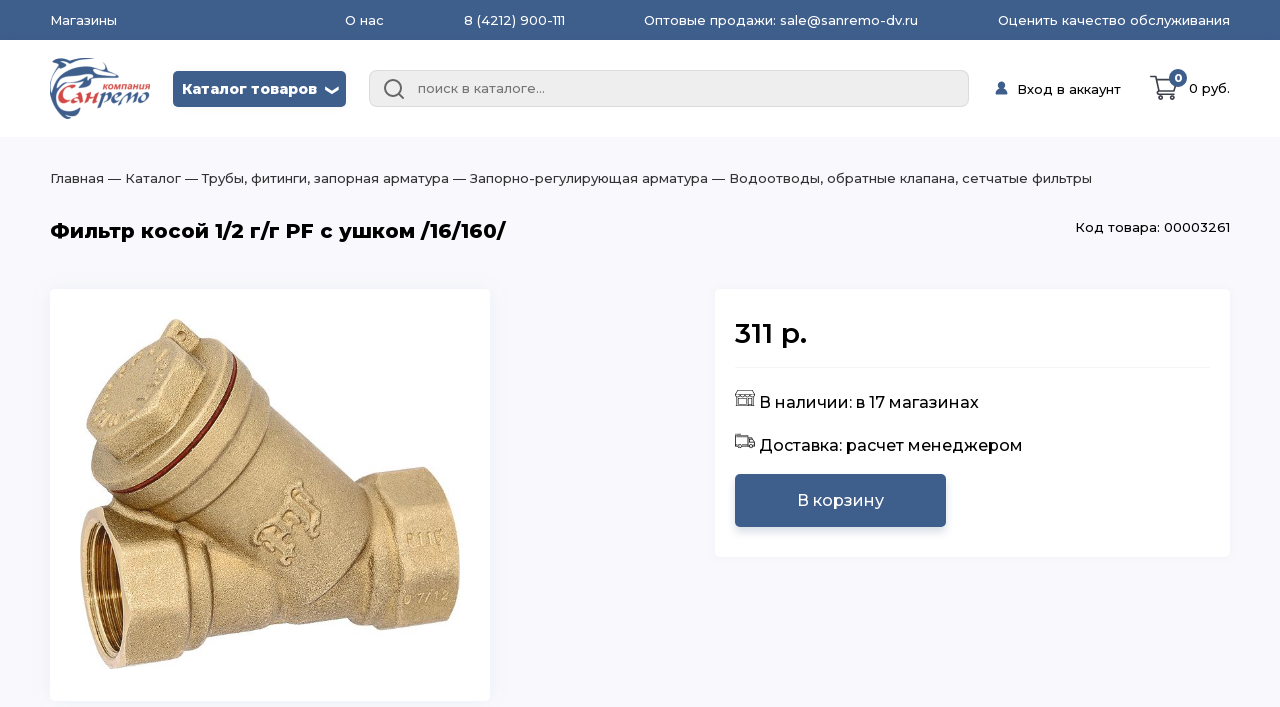

--- FILE ---
content_type: text/html; charset=utf-8
request_url: https://sanremodv.ru/products/13ec1f9e-6fd4-11e8-9083-d8cb8abf61a1
body_size: 27513
content:
<!DOCTYPE html>
<html lang="ru">
<head>
    <meta charset="UTF-8"/>
    <meta name="viewport" content="width=device-width, initial-scale=1.0"/>
    <meta name="yandex-verification" content="febe7db032a9c2f6" />
    <link href="https://fonts.googleapis.com/css2?family=Montserrat:ital,wght@0,100;0,200;0,300;0,500;0,600;0,800;0,900;1,100;1,200;1,900&display=swap"
          rel="stylesheet">
    
    
    <script type="text/javascript">
        (function (m, e, t, r, i, k, a) {
            m[i] = m[i] || function () {
                (m[i].a = m[i].a || []).push(arguments)
            };
            m[i].l = 1 * new Date();
            for (var j = 0; j < document.scripts.length; j++) {
                if (document.scripts[j].src === r) {
                    return;
                }
            }
            k = e.createElement(t), a = e.getElementsByTagName(t)[0], k.async = 1, k.src = r, a.parentNode.insertBefore(k, a)
        })
        (window, document, "script", "https://mc.yandex.ru/metrika/tag.js", "ym");
        ym(89904857, "init", {
            clickmap: true,
            trackLinks: true,
            accurateTrackBounce: true,
            webvisor: true,
            ecommerce:"dataLayer"
        });
    </script>
    
    <script type="text/javascript">
        var _tmr = window._tmr || (window._tmr = []);
        _tmr.push({id: "3642454", type: "pageView", start: (new Date()).getTime()});
        (function (d, w, id) {
            if (d.getElementById(id)) return;
            var ts = d.createElement("script"); ts.type = "text/javascript"; ts.async = true; ts.id = id;
            ts.src = "https://top-fwz1.mail.ru/js/code.js";
            var f = function () {var s = d.getElementsByTagName("script")[0]; s.parentNode.insertBefore(ts, s);};
            if (w.opera == "[object Opera]") { d.addEventListener("DOMContentLoaded", f, false); } else { f(); }
        })(document, window, "tmr-code");
    </script>
    <noscript><div><img src="https://top-fwz1.mail.ru/counter?id=3642454;js=na" style="position:absolute;left:-9999px;" alt="Top.Mail.Ru" /></div></noscript>
    
    <title>Водоотводы, обратные клапана, сетчатые фильтры. купить Фильтр косой 1/2 г/г PF с ушком /16/160/</title>
    <meta name="description" content="Большой выбор товаров из категории Водоотводы, обратные клапана, сетчатые фильтры. Купить Фильтр косой 1/2 г/г PF с ушком /16/160/"/>
    <link rel="icon" href="/favicon.ico" type="image/x-icon">
</head>
<body>
<script id="page" type="application/json">
    {"version": 1, "url": "/products/13ec1f9e-6fd4-11e8-9083-d8cb8abf61a1", "component": "CatalogProductDetail","props": {"product":{"uuid":"13ec1f9e-6fd4-11e8-9083-d8cb8abf61a1","article":"PF YS 220 ","name":"Фильтр косой 1/2 г/г PF с ушком /16/160/","description":"\u003cp\u003eФильтр грубой очистки применяется для очистки потока фильтруемой среды от механических примесей в системах трубопроводов холодной и горячей воды, газов, жидких углеводородов в пределах допустимых значений по температуре и давлению, указанных в таблице технических характеристик\u003c/p\u003e","image":"https://s3.sanremo.website/p/764c1a73-596a-11ec-8c7c-8c04ba9a66a5/bd331714aa3c352cb2f89f050bd86a28.jpg","brand":{"name":"Неизвестный"},"parent_uuid":"d45f1d72-169b-11e8-ba44-d8cb8abf61a1","weight":0.136,"weight_measure":1,"weight_measure_name":"кг","volume":20,"volume_measure":1,"volume_measure_name":"см3 (мл)","code":"00003261","price":311},"characteristicsGroup":null,"productCount":[{"sale_point":{"name":"Дзержинского 1","address":"ул. Дзержинского 1","phone":"(42622) 7-22-33","lat":"132.93764062460048","lon":"48.78403676626908","cityID":5,"city":{"id":5,"name":"Биробиджан"},"sanremo_ref":"2d47ed6f-6df4-11e8-9083-d8cb8abf61a1"},"products":[{"uuid":"13ec1f9e-6fd4-11e8-9083-d8cb8abf61a1","article":"PF YS 220 ","name":"Фильтр косой 1/2 г/г PF с ушком /16/160/","description":"\u003cp\u003eФильтр грубой очистки применяется для очистки потока фильтруемой среды от механических примесей в системах трубопроводов холодной и горячей воды, газов, жидких углеводородов в пределах допустимых значений по температуре и давлению, указанных в таблице технических характеристик\u003c/p\u003e","image":"https://s3.sanremo.website/p/764c1a73-596a-11ec-8c7c-8c04ba9a66a5/bd331714aa3c352cb2f89f050bd86a28.jpg","parent_uuid":"d45f1d72-169b-11e8-ba44-d8cb8abf61a1","weight":0.136,"volume":20,"code":"00003261","price":311,"count":5}],"complete":true},{"sale_point":{"name":"Суворова 45","address":"ул. Суворова 45","phone":"(4212) 50-67-37","lat":"135.10848405676612","lon":"48.3934086906813","cityID":1,"city":{"id":1,"name":"Хабаровск"},"sanremo_ref":"3069a6d0-169a-11e8-ba44-d8cb8abf61a1"},"products":[{"uuid":"13ec1f9e-6fd4-11e8-9083-d8cb8abf61a1","article":"PF YS 220 ","name":"Фильтр косой 1/2 г/г PF с ушком /16/160/","description":"\u003cp\u003eФильтр грубой очистки применяется для очистки потока фильтруемой среды от механических примесей в системах трубопроводов холодной и горячей воды, газов, жидких углеводородов в пределах допустимых значений по температуре и давлению, указанных в таблице технических характеристик\u003c/p\u003e","image":"https://s3.sanremo.website/p/764c1a73-596a-11ec-8c7c-8c04ba9a66a5/bd331714aa3c352cb2f89f050bd86a28.jpg","parent_uuid":"d45f1d72-169b-11e8-ba44-d8cb8abf61a1","weight":0.136,"volume":20,"code":"00003261","price":311,"count":5}],"complete":true},{"sale_point":{"name":"Панфиловцев 14Б","address":"ул. Панфиловцев 14Б","phone":"(4212) 63-22-47","lat":"135.110724","lon":"48.385329","cityID":1,"city":{"id":1,"name":"Хабаровск"},"sanremo_ref":"3743fc31-169a-11e8-ba44-d8cb8abf61a1"},"products":[{"uuid":"13ec1f9e-6fd4-11e8-9083-d8cb8abf61a1","article":"PF YS 220 ","name":"Фильтр косой 1/2 г/г PF с ушком /16/160/","description":"\u003cp\u003eФильтр грубой очистки применяется для очистки потока фильтруемой среды от механических примесей в системах трубопроводов холодной и горячей воды, газов, жидких углеводородов в пределах допустимых значений по температуре и давлению, указанных в таблице технических характеристик\u003c/p\u003e","image":"https://s3.sanremo.website/p/764c1a73-596a-11ec-8c7c-8c04ba9a66a5/bd331714aa3c352cb2f89f050bd86a28.jpg","parent_uuid":"d45f1d72-169b-11e8-ba44-d8cb8abf61a1","weight":0.136,"volume":20,"code":"00003261","price":311,"count":5}],"complete":true},{"sale_point":{"name":"Магаданская 1А","address":"ул. Магаданская 1А","phone":"(4212) 63-39-83","lat":"135.0510522678311","lon":"48.36580052231184","cityID":1,"city":{"id":1,"name":"Хабаровск"},"sanremo_ref":"3fff2752-169a-11e8-ba44-d8cb8abf61a1"},"products":[{"uuid":"13ec1f9e-6fd4-11e8-9083-d8cb8abf61a1","article":"PF YS 220 ","name":"Фильтр косой 1/2 г/г PF с ушком /16/160/","description":"\u003cp\u003eФильтр грубой очистки применяется для очистки потока фильтруемой среды от механических примесей в системах трубопроводов холодной и горячей воды, газов, жидких углеводородов в пределах допустимых значений по температуре и давлению, указанных в таблице технических характеристик\u003c/p\u003e","image":"https://s3.sanremo.website/p/764c1a73-596a-11ec-8c7c-8c04ba9a66a5/bd331714aa3c352cb2f89f050bd86a28.jpg","parent_uuid":"d45f1d72-169b-11e8-ba44-d8cb8abf61a1","weight":0.136,"volume":20,"code":"00003261","price":311,"count":5}],"complete":true},{"sale_point":{"name":"Верхотурова 8","address":"ул. Верхотурова 8","phone":"+7 924 219 8022","lat":"134.77273999999997","lon":"47.533090000012216","cityID":3,"city":{"id":3,"name":"Вяземский"},"sanremo_ref":"41b5a221-6df4-11e8-9083-d8cb8abf61a1"},"products":[{"uuid":"13ec1f9e-6fd4-11e8-9083-d8cb8abf61a1","article":"PF YS 220 ","name":"Фильтр косой 1/2 г/г PF с ушком /16/160/","description":"\u003cp\u003eФильтр грубой очистки применяется для очистки потока фильтруемой среды от механических примесей в системах трубопроводов холодной и горячей воды, газов, жидких углеводородов в пределах допустимых значений по температуре и давлению, указанных в таблице технических характеристик\u003c/p\u003e","image":"https://s3.sanremo.website/p/764c1a73-596a-11ec-8c7c-8c04ba9a66a5/bd331714aa3c352cb2f89f050bd86a28.jpg","parent_uuid":"d45f1d72-169b-11e8-ba44-d8cb8abf61a1","weight":0.136,"volume":20,"code":"00003261","price":311,"count":5}],"complete":true},{"sale_point":{"name":"Королева 8","address":"ул. Королева 8","phone":"(4212) 36-09-70","lat":"135.1109988716731","lon":"48.45505658992671","cityID":1,"city":{"id":1,"name":"Хабаровск"},"sanremo_ref":"4733f0f3-169a-11e8-ba44-d8cb8abf61a1"},"products":[{"uuid":"13ec1f9e-6fd4-11e8-9083-d8cb8abf61a1","article":"PF YS 220 ","name":"Фильтр косой 1/2 г/г PF с ушком /16/160/","description":"\u003cp\u003eФильтр грубой очистки применяется для очистки потока фильтруемой среды от механических примесей в системах трубопроводов холодной и горячей воды, газов, жидких углеводородов в пределах допустимых значений по температуре и давлению, указанных в таблице технических характеристик\u003c/p\u003e","image":"https://s3.sanremo.website/p/764c1a73-596a-11ec-8c7c-8c04ba9a66a5/bd331714aa3c352cb2f89f050bd86a28.jpg","parent_uuid":"d45f1d72-169b-11e8-ba44-d8cb8abf61a1","weight":0.136,"volume":20,"code":"00003261","price":311,"count":5}],"complete":true},{"sale_point":{"name":"Тихоокеанская 170","address":"ул. Тихоокеанская 170","phone":"(4212) 67-13-31","lat":"135.0442632322424","lon":"48.5478134325183","cityID":1,"city":{"id":1,"name":"Хабаровск"},"sanremo_ref":"50106f54-169a-11e8-ba44-d8cb8abf61a1"},"products":[{"uuid":"13ec1f9e-6fd4-11e8-9083-d8cb8abf61a1","article":"PF YS 220 ","name":"Фильтр косой 1/2 г/г PF с ушком /16/160/","description":"\u003cp\u003eФильтр грубой очистки применяется для очистки потока фильтруемой среды от механических примесей в системах трубопроводов холодной и горячей воды, газов, жидких углеводородов в пределах допустимых значений по температуре и давлению, указанных в таблице технических характеристик\u003c/p\u003e","image":"https://s3.sanremo.website/p/764c1a73-596a-11ec-8c7c-8c04ba9a66a5/bd331714aa3c352cb2f89f050bd86a28.jpg","parent_uuid":"d45f1d72-169b-11e8-ba44-d8cb8abf61a1","weight":0.136,"volume":20,"code":"00003261","price":311,"count":5}],"complete":true},{"sale_point":{"name":"Аксенова 40","address":"ул. Аксенова 40","phone":"(4212) 67-22-00","lat":"135.1257005","lon":"48.4054004","cityID":1,"city":{"id":1,"name":"Хабаровск"},"sanremo_ref":"56b66674-169a-11e8-ba44-d8cb8abf61a1"},"products":[{"uuid":"13ec1f9e-6fd4-11e8-9083-d8cb8abf61a1","article":"PF YS 220 ","name":"Фильтр косой 1/2 г/г PF с ушком /16/160/","description":"\u003cp\u003eФильтр грубой очистки применяется для очистки потока фильтруемой среды от механических примесей в системах трубопроводов холодной и горячей воды, газов, жидких углеводородов в пределах допустимых значений по температуре и давлению, указанных в таблице технических характеристик\u003c/p\u003e","image":"https://s3.sanremo.website/p/764c1a73-596a-11ec-8c7c-8c04ba9a66a5/bd331714aa3c352cb2f89f050bd86a28.jpg","parent_uuid":"d45f1d72-169b-11e8-ba44-d8cb8abf61a1","weight":0.136,"volume":20,"code":"00003261","price":311,"count":5}],"complete":true},{"sale_point":{"name":"Артёмовская 55г","address":"ул. Артёмовская 55г","phone":"(4212) 94-44-12","lat":"135.087485","lon":"48.372857","cityID":1,"city":{"id":1,"name":"Хабаровск"},"sanremo_ref":"58316d17-ea26-11e9-80d2-e24bf12a39de"},"products":[{"uuid":"13ec1f9e-6fd4-11e8-9083-d8cb8abf61a1","article":"PF YS 220 ","name":"Фильтр косой 1/2 г/г PF с ушком /16/160/","description":"\u003cp\u003eФильтр грубой очистки применяется для очистки потока фильтруемой среды от механических примесей в системах трубопроводов холодной и горячей воды, газов, жидких углеводородов в пределах допустимых значений по температуре и давлению, указанных в таблице технических характеристик\u003c/p\u003e","image":"https://s3.sanremo.website/p/764c1a73-596a-11ec-8c7c-8c04ba9a66a5/bd331714aa3c352cb2f89f050bd86a28.jpg","parent_uuid":"d45f1d72-169b-11e8-ba44-d8cb8abf61a1","weight":0.136,"volume":20,"code":"00003261","price":311,"count":5}],"complete":true},{"sale_point":{"name":"Энтузиастов 1","address":"ул. Энтузиастов 1","phone":"(4212) 67-58-85","lat":"135.17983391102297","lon":"48.46161218942122","cityID":1,"city":{"id":1,"name":"Хабаровск"},"sanremo_ref":"5d4bb3f5-169a-11e8-ba44-d8cb8abf61a1"},"products":[{"uuid":"13ec1f9e-6fd4-11e8-9083-d8cb8abf61a1","article":"PF YS 220 ","name":"Фильтр косой 1/2 г/г PF с ушком /16/160/","description":"\u003cp\u003eФильтр грубой очистки применяется для очистки потока фильтруемой среды от механических примесей в системах трубопроводов холодной и горячей воды, газов, жидких углеводородов в пределах допустимых значений по температуре и давлению, указанных в таблице технических характеристик\u003c/p\u003e","image":"https://s3.sanremo.website/p/764c1a73-596a-11ec-8c7c-8c04ba9a66a5/bd331714aa3c352cb2f89f050bd86a28.jpg","parent_uuid":"d45f1d72-169b-11e8-ba44-d8cb8abf61a1","weight":0.136,"volume":20,"code":"00003261","price":311,"count":5}],"complete":true},{"sale_point":{"name":"Первостроителей 35","address":"пр. Первостроителей 35","phone":"(4217) 24-24-88","lat":"136.99572374778955","lon":"50.54742017657858","cityID":2,"city":{"id":2,"name":"Комсомольск-На-Амуре"},"sanremo_ref":"5e6e81aa-20f0-11e8-a004-d8cb8abf61a1"},"products":[{"uuid":"13ec1f9e-6fd4-11e8-9083-d8cb8abf61a1","article":"PF YS 220 ","name":"Фильтр косой 1/2 г/г PF с ушком /16/160/","description":"\u003cp\u003eФильтр грубой очистки применяется для очистки потока фильтруемой среды от механических примесей в системах трубопроводов холодной и горячей воды, газов, жидких углеводородов в пределах допустимых значений по температуре и давлению, указанных в таблице технических характеристик\u003c/p\u003e","image":"https://s3.sanremo.website/p/764c1a73-596a-11ec-8c7c-8c04ba9a66a5/bd331714aa3c352cb2f89f050bd86a28.jpg","parent_uuid":"d45f1d72-169b-11e8-ba44-d8cb8abf61a1","weight":0.136,"volume":20,"code":"00003261","price":311,"count":5}],"complete":true},{"sale_point":{"name":"Постышева 7","address":"ул. Постышева 7","phone":"(4212) 67-64-46","lat":"135.05557268269513","lon":"47.96523557222063","cityID":6,"city":{"id":6,"name":"Переяславка"},"sanremo_ref":"633cd7f9-6df3-11e8-9083-d8cb8abf61a1"},"products":[{"uuid":"13ec1f9e-6fd4-11e8-9083-d8cb8abf61a1","article":"PF YS 220 ","name":"Фильтр косой 1/2 г/г PF с ушком /16/160/","description":"\u003cp\u003eФильтр грубой очистки применяется для очистки потока фильтруемой среды от механических примесей в системах трубопроводов холодной и горячей воды, газов, жидких углеводородов в пределах допустимых значений по температуре и давлению, указанных в таблице технических характеристик\u003c/p\u003e","image":"https://s3.sanremo.website/p/764c1a73-596a-11ec-8c7c-8c04ba9a66a5/bd331714aa3c352cb2f89f050bd86a28.jpg","parent_uuid":"d45f1d72-169b-11e8-ba44-d8cb8abf61a1","weight":0.136,"volume":20,"code":"00003261","price":311,"count":5}],"complete":true},{"sale_point":{"name":"Матвеевское шоссе 13А","address":"ул. Матвеевское шоссе 13А","phone":"(4212) 69-93-93","lat":"135.14610552244258","lon":"48.512076714467185","cityID":1,"city":{"id":1,"name":"Хабаровск"},"sanremo_ref":"6537c776-169a-11e8-ba44-d8cb8abf61a1"},"products":[{"uuid":"13ec1f9e-6fd4-11e8-9083-d8cb8abf61a1","article":"PF YS 220 ","name":"Фильтр косой 1/2 г/г PF с ушком /16/160/","description":"\u003cp\u003eФильтр грубой очистки применяется для очистки потока фильтруемой среды от механических примесей в системах трубопроводов холодной и горячей воды, газов, жидких углеводородов в пределах допустимых значений по температуре и давлению, указанных в таблице технических характеристик\u003c/p\u003e","image":"https://s3.sanremo.website/p/764c1a73-596a-11ec-8c7c-8c04ba9a66a5/bd331714aa3c352cb2f89f050bd86a28.jpg","parent_uuid":"d45f1d72-169b-11e8-ba44-d8cb8abf61a1","weight":0.136,"volume":20,"code":"00003261","price":311,"count":5}],"complete":true},{"sale_point":{"name":"50 лет Октября 165 ","address":"пр. 50 лет Октября 165 (ост.Хлебзавод)","phone":"(42373) 29-29-5","lat":"135.588700","lon":"44.560909","cityID":4,"city":{"id":4,"name":"Дальнегорск"},"sanremo_ref":"6c423626-6df4-11e8-9083-d8cb8abf61a1"},"products":[{"uuid":"13ec1f9e-6fd4-11e8-9083-d8cb8abf61a1","article":"PF YS 220 ","name":"Фильтр косой 1/2 г/г PF с ушком /16/160/","description":"\u003cp\u003eФильтр грубой очистки применяется для очистки потока фильтруемой среды от механических примесей в системах трубопроводов холодной и горячей воды, газов, жидких углеводородов в пределах допустимых значений по температуре и давлению, указанных в таблице технических характеристик\u003c/p\u003e","image":"https://s3.sanremo.website/p/764c1a73-596a-11ec-8c7c-8c04ba9a66a5/bd331714aa3c352cb2f89f050bd86a28.jpg","parent_uuid":"d45f1d72-169b-11e8-ba44-d8cb8abf61a1","weight":0.136,"volume":20,"code":"00003261","price":311,"count":5}],"complete":true},{"sale_point":{"name":"Шелеста 83","address":"ул. Шелеста 83","phone":"(4212) 93-68-68","lat":"135.05375194221355","lon":"48.51907907633497","cityID":1,"city":{"id":1,"name":"Хабаровск"},"sanremo_ref":"6c67ce57-169a-11e8-ba44-d8cb8abf61a1"},"products":[{"uuid":"13ec1f9e-6fd4-11e8-9083-d8cb8abf61a1","article":"PF YS 220 ","name":"Фильтр косой 1/2 г/г PF с ушком /16/160/","description":"\u003cp\u003eФильтр грубой очистки применяется для очистки потока фильтруемой среды от механических примесей в системах трубопроводов холодной и горячей воды, газов, жидких углеводородов в пределах допустимых значений по температуре и давлению, указанных в таблице технических характеристик\u003c/p\u003e","image":"https://s3.sanremo.website/p/764c1a73-596a-11ec-8c7c-8c04ba9a66a5/bd331714aa3c352cb2f89f050bd86a28.jpg","parent_uuid":"d45f1d72-169b-11e8-ba44-d8cb8abf61a1","weight":0.136,"volume":20,"code":"00003261","price":311,"count":5}],"complete":true},{"sale_point":{"name":"Серышева 34","address":"ул. Серышева 34","phone":"(4212) 47-44-66","lat":"135.05898143149773","lon":"48.483120749713336","cityID":1,"city":{"id":1,"name":"Хабаровск"},"sanremo_ref":"904866c9-7443-11e8-9083-d8cb8abf61a1"},"products":[{"uuid":"13ec1f9e-6fd4-11e8-9083-d8cb8abf61a1","article":"PF YS 220 ","name":"Фильтр косой 1/2 г/г PF с ушком /16/160/","description":"\u003cp\u003eФильтр грубой очистки применяется для очистки потока фильтруемой среды от механических примесей в системах трубопроводов холодной и горячей воды, газов, жидких углеводородов в пределах допустимых значений по температуре и давлению, указанных в таблице технических характеристик\u003c/p\u003e","image":"https://s3.sanremo.website/p/764c1a73-596a-11ec-8c7c-8c04ba9a66a5/bd331714aa3c352cb2f89f050bd86a28.jpg","parent_uuid":"d45f1d72-169b-11e8-ba44-d8cb8abf61a1","weight":0.136,"volume":20,"code":"00003261","price":311,"count":-2}]},{"sale_point":{"name":"Краснореченская 92/5","address":"ул. Краснореченская 92/5","phone":"(4212) 900-111","lat":"135.113753","lon":"48.427713","cityID":1,"city":{"id":1,"name":"Хабаровск"},"sanremo_ref":"91a7a7fe-6df3-11e8-9083-d8cb8abf61a1"},"products":[{"uuid":"13ec1f9e-6fd4-11e8-9083-d8cb8abf61a1","article":"PF YS 220 ","name":"Фильтр косой 1/2 г/г PF с ушком /16/160/","description":"\u003cp\u003eФильтр грубой очистки применяется для очистки потока фильтруемой среды от механических примесей в системах трубопроводов холодной и горячей воды, газов, жидких углеводородов в пределах допустимых значений по температуре и давлению, указанных в таблице технических характеристик\u003c/p\u003e","image":"https://s3.sanremo.website/p/764c1a73-596a-11ec-8c7c-8c04ba9a66a5/bd331714aa3c352cb2f89f050bd86a28.jpg","parent_uuid":"d45f1d72-169b-11e8-ba44-d8cb8abf61a1","weight":0.136,"volume":20,"code":"00003261","price":311,"count":5}],"complete":true},{"sale_point":{"name":"Краснофлотская 18","address":"ул. Краснофлотская 18","phone":"(4217) 24-24-88","lat":"137.03021738027687","lon":"50.54616384936685","cityID":2,"city":{"id":2,"name":"Комсомольск-На-Амуре"},"sanremo_ref":"f92aa9c4-9a18-11e8-8e45-d8cb8abf61a1"},"products":[{"uuid":"13ec1f9e-6fd4-11e8-9083-d8cb8abf61a1","article":"PF YS 220 ","name":"Фильтр косой 1/2 г/г PF с ушком /16/160/","description":"\u003cp\u003eФильтр грубой очистки применяется для очистки потока фильтруемой среды от механических примесей в системах трубопроводов холодной и горячей воды, газов, жидких углеводородов в пределах допустимых значений по температуре и давлению, указанных в таблице технических характеристик\u003c/p\u003e","image":"https://s3.sanremo.website/p/764c1a73-596a-11ec-8c7c-8c04ba9a66a5/bd331714aa3c352cb2f89f050bd86a28.jpg","parent_uuid":"d45f1d72-169b-11e8-ba44-d8cb8abf61a1","weight":0.136,"volume":20,"code":"00003261","price":311,"count":-5}]}],"category":{"uuid":"d45f1d72-169b-11e8-ba44-d8cb8abf61a1","name":"Водоотводы, обратные клапана, сетчатые фильтры","description":"d45f1d72-169b-11e8-ba44-d8cb8abf61a1","parent_uuid":"d45f1d3f-169b-11e8-ba44-d8cb8abf61a1"},"parents":[{"uuid":"00000000-0000-0000-0000-000000000000","name":"Каталог","description":" ","parent_uuid":"00000000-0000-0000-0000-000000000000","image":"https:// ","image_mini":" "},{"uuid":"d45f1dfb-169b-11e8-ba44-d8cb8abf61a1","name":"Трубы, фитинги, запорная арматура","description":"d45f1dfb-169b-11e8-ba44-d8cb8abf61a1","parent_uuid":"00000000-0000-0000-0000-000000000000","image":"https://s3.sanremo.website/c/d45f1dfb-169b-11e8-ba44-d8cb8abf61a1/6885a9b754fc87b4c1641bb8eca8fb19.svg"},{"uuid":"d45f1d3f-169b-11e8-ba44-d8cb8abf61a1","name":"Запорно-регулирующая арматура","description":"d45f1d3f-169b-11e8-ba44-d8cb8abf61a1","parent_uuid":"d45f1dfb-169b-11e8-ba44-d8cb8abf61a1"}]}}
</script>
<div id="app"></div>

	<script type="module" crossorigin src="/assets/main-CTipcb_-.js"></script>
	
	
	<link rel="stylesheet" href="/assets/main-BDG0SOlf.css">
	
	
</body>
</html>